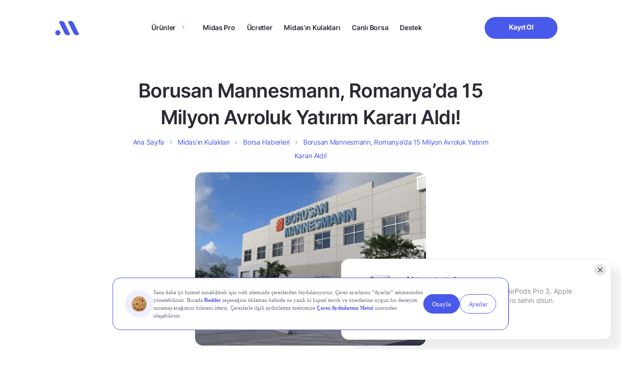

--- FILE ---
content_type: text/javascript
request_url: https://www.getmidas.com/wp-content/themes/basework/dist/js/infinte-scroll-min.js?ver=1767966832
body_size: 642
content:
jQuery((function(t){var e=!0;showingModal=!0,topOffset=0,bottomOffset=t(".main-midas-ears-detail:last .blog-detail-share").offset(),isNavigatingViaLink=!1,bottomOffset?bottomOffset=bottomOffset.top:bottomOffset=0,t(document).on("click","a[href]",(function(e){const i=t(this).attr("href");(i.startsWith("/")||i.startsWith("#")||i.includes(window.location.hostname))&&(isNavigatingViaLink=!0,setTimeout((()=>{isNavigatingViaLink=!1}),100))}));const i=new IntersectionObserver(((e,i)=>{e.forEach((e=>{const i=t(e.target);e.isIntersecting&&i.is("h1")&&history.pushState(null,"",i.closest(".main-midas-ears-detail").data("url"))}))}),{threshold:.1,rootMargin:"0px"}),a=[],o=t(".main-midas-ears-detail:not(.added)").first();o.length>0&&(history.replaceState(null,"",o.data("url")),i.observe(o.find("h1")[0]),i.observe(o.find(".blog-detail-share")[0])),infiniteScroll.term_id&&t(window).scroll((function(){var o=t(document).scrollTop(),s=t(document).height(),n=t(window).height();o>s-bottomOffset-n&&e&&t.ajax({url:"/wp-json/midas-api/v1/midas_ears_loadmore?term_id="+infiniteScroll.term_id+"&current_page="+[infiniteScroll.current_page,...a],type:"GET",beforeSend:function(t){e=!1},success:function(e){let o=JSON.parse(e);if(o.id){let e=t(o.html);e.addClass("added"),e.attr("data-url",o.url),t(".main-midas-ears-detail:last").after(e);const s=e.find(".large-element");if(s.length>0){const e=s.height(),a=200;for(let n=0;n<e;n+=a){const e=t("<div></div>").css({height:a+"px",position:"absolute",top:n+"px",left:0,right:0,background:"transparent"}).attr("data-url",o.url+"#section-"+n/a);s.append(e),i.observe(e[0])}}else i.observe(e.find("h1")[0]),i.observe(e.find(".blog-detail-share")[0]);a.push(o.id)}else i.observe(t(".main-midas-ears-detail:not(.added) h1")[0]),i.observe(t(".main-midas-ears-detail:not(.added) .blog-detail-share")[0])},complete:function(t){e=!0}})})),window.addEventListener("popstate",(()=>{if(!isNavigatingViaLink){const e=t('.main-midas-ears-detail[data-url="'+window.location.pathname+'"]');e.length>0&&e[0].scrollIntoView({behavior:"smooth"}),window.scrollTo({top:0,behavior:"auto"})}})),t(window).on("load",(function(){window.scrollTo({top:0,behavior:"auto"})})),t(".main-midas-ears-detail").each((function(){i.observe(t(this).find("h1")[0]),i.observe(t(this).find(".blog-detail-share")[0])}))}));